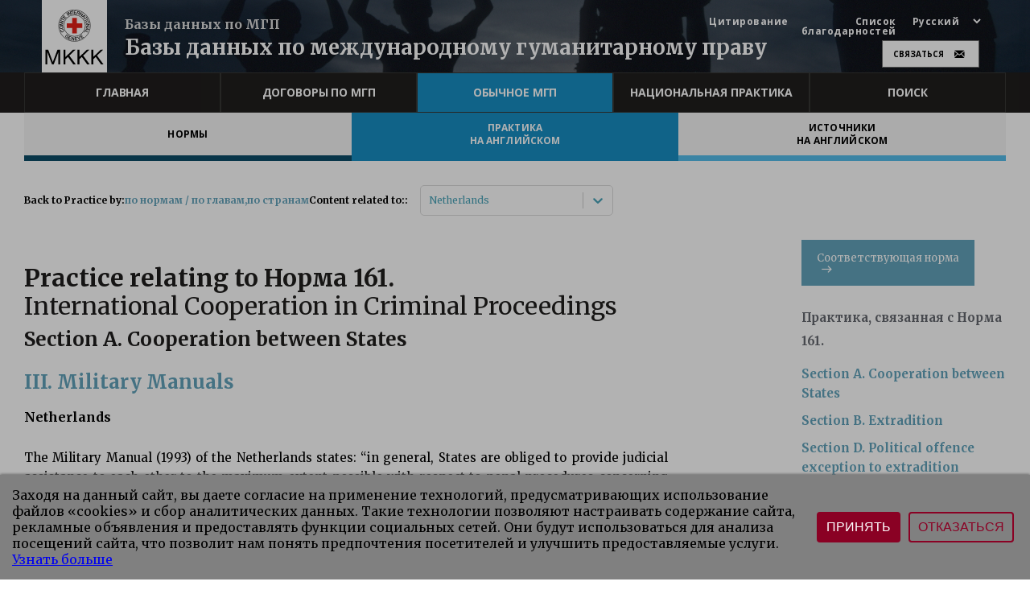

--- FILE ---
content_type: image/svg+xml
request_url: https://ihl-databases.icrc.org/static/media/linkedin.16e23e1729196cefcbfb29b8c1e43f33.svg
body_size: 350
content:
<svg xmlns="http://www.w3.org/2000/svg" width="31" height="31" viewBox="0 0 31 31"><defs><style>.a{fill:#e7e7e3;}.b{fill:#585858;}</style></defs><g transform="translate(-0.342)"><circle class="a" cx="15.5" cy="15.5" r="15.5" transform="translate(0.342)"/><path class="b" d="M3.742,2.878A1.863,1.863,0,1,1,1.878,1,1.871,1.871,0,0,1,3.742,2.878Zm.015,3.381H0V18.281H3.757Zm6,0H6.021V18.281H9.755V11.97c0-3.509,4.53-3.8,4.53,0v6.311h3.748V10.669c0-5.921-6.7-5.7-8.279-2.791V6.259Z" transform="translate(6.177 5.177)"/></g></svg>